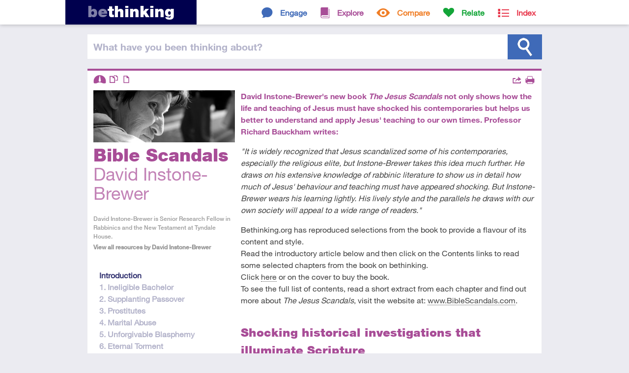

--- FILE ---
content_type: text/html; charset=ISO-8859-1
request_url: https://www.bethinking.org/bible/bible-scandals
body_size: 28208
content:
<!DOCTYPE html>
<html class="no-js" lang="en">
<head>

	<meta charset="utf-8">
	<meta http-equiv="X-UA-Compatible" content="IE=edge,chrome=1">
	
	<title>Bible Scandals - Part 1 - bethinking.org</title>
	
	<meta name="viewport" content="width=device-width, initial-scale=1">
	
	<link rel="stylesheet" href="//fast.fonts.net/cssapi/3ecc681e-9430-4701-9193-a645b6bf11db.css"/>

	<link rel="stylesheet" href="/Stylesheets/styles.1553703442.min.css">
	<link rel="stylesheet" media="print" href="/Stylesheets/print.css">	
	<meta name="author" property="author" content="bethinking.org">
	<meta name="description" content="David Instone-Brewer's new book The Jesus Scandals not only shows how the life and teaching of Jesus must have shocked his contemporaries but helps us better to understand and apply Jesus' teaching&hellip;">

	<meta property="og:title" content="Bible Scandals - part 1">
	<meta property="og:url" content="https://www.bethinking.org/bible/bible-scandals">
	<meta property="og:description" content="David Instone-Brewer's new book The Jesus Scandals not only shows how the life and teaching of Jesus must have shocked his contemporaries but helps us better to understand and apply Jesus' teaching&hellip;">
	<meta property="og:image" content="https://www.bethinking.org/Media/Image/thumbnails/Bible_Scandal.jpg">
	<meta property="og:site_name" content="bethinking.org">
	<meta property="og:updated_time" content="2016-12-12">

	<meta property="og:type" content="article">
	<meta property="article:publisher" content="https://www.facebook.com/bethinking">
	<meta property="article:published_time" content="2012-01-31">

	<meta name="twitter:card" content="summary_large_image">
	<meta name="twitter:site" content="@bethinking_org">
	<meta name="twitter:title" content="Bible Scandals - part 1">
	<meta name="twitter:description" content="David Instone-Brewer's new book The Jesus Scandals not only shows how the life and teaching of Jesus must have shocked his contemporaries but helps us better to understand and apply Jesus' teaching&hellip;">
	<meta name="twitter:image" content="https://www.bethinking.org/Media/Image/thumbnails/Bible_Scandal.jpg">
	
	
	<link rel="alternate" type="application/rss+xml" href="/latest.xml" title="Bethinking.org - Latest updates">
	
	<link rel="shortcut icon" href="/favicon.ico">
	<link rel="icon" href="/apple-touch-icon.png">
	<link rel="apple-touch-icon" href="/apple-touch-icon.png">
	

	<!-- Google tag (gtag.js) -->
	<script async src="https://www.googletagmanager.com/gtag/js?id=G-X4BRTW1HRX"></script>
	<script>
		window.dataLayer = window.dataLayer || [];
		function gtag(){dataLayer.push(arguments);}
		gtag('js', new Date());

		gtag('config', 'G-X4BRTW1HRX');
	</script>

	<script type="text/javascript">

		(function(i,s,o,g,r,a,m){i['GoogleAnalyticsObject']=r;i[r]=i[r]||function(){
		(i[r].q=i[r].q||[]).push(arguments)},i[r].l=1*new Date();a=s.createElement(o),
		m=s.getElementsByTagName(o)[0];a.async=1;a.src=g;m.parentNode.insertBefore(a,m)
		})(window,document,'script','https://www.google-analytics.com/analytics.js','ga');

		ga('create', 'UA-2773181-2', 'auto');
		ga('send', 'pageview');

	</script>
	
	<script src="/Javascript/vendor/modernizr.min.js"></script>
</head>
<body>

	<!--[if lte IE 7]>
		<link rel="stylesheet" href="/Stylesheets/ie7.css">
		<div class="old-ie"><em>You are using an <strong>outdated</strong> browser.</em> Please <a href="http://browsehappy.com/">upgrade your browser</a><span> to improve your experience</span>.</div>
	<![endif]-->
	
	<header class="site-header">
		
		<div class="header-bar">
			
			<h1><a href="/"><span>Be</span>thinking</a></h1>
			
			
			<nav>
				<ul class="topsection-list"><!--
					
					--><li class="engage topsection">
						<a href="/engage">Engage</a>
						<div>
							<ul class="section-list">
								<li><a href="/is-christianity-true">Is Christianity True?</a></li>
								<li><a href="/is-the-bible-reliable">Is the Bible Reliable?</a></li>
								<li><a href="/does-god-exist">Does God Exist?</a></li>
								<li><a href="/is-there-a-creator">Is There a Creator?</a></li>
								<li><a href="/does-science-disprove-god">Does Science Disprove God?</a></li>
								<li><a href="/does-evolution-disprove-creation">Does Evolution Disprove Creation?</a></li>
								<li><a href="/would-a-good-god-allow-suffering">Would a Good God Allow Suffering?</a></li>
								<li><a href="/did-jesus-rise-from-the-dead">Did Jesus Rise from the Dead?</a></li>
								<li><a href="/are-miracles-possible">Are Miracles Possible?</a></li>
								<li><a href="/is-christianity-the-only-way">Is Christianity the Only Way?</a></li>
								<li><a href="/is-religion-harmful">Is Religion Harmful?</a></li>
								<li><a href="/is-there-meaning-to-life">Is There Meaning to Life?</a></li>
								<li><a href="/can-we-know-anything">Can We Know Anything?</a></li>
							</ul>
						</div>
					</li><!--
					--><li class="explore topsection">
						<a href="/explore">Explore</a>
						<div>
							<ul class="section-list">
								<li><a href="/jesus">Jesus</a></li>
								<li><a href="/resurrection">Resurrection</a></li>
								<li><a href="/god">God</a></li>
								<li><a href="/bible">The Bible</a></li>
								<li><a href="/truth">Truth</a></li>
								<li><a href="/christian-beliefs">Christian Beliefs</a></li>
							</ul>
						</div>
					</li><!--
					--><li class="compare topsection">
						<a href="/compare">Compare</a>
						<div>
							<ul class="section-list">
								<li><a href="/worldviews">Worldviews</a></li>
								<li><a href="/atheism">Atheism</a></li>
								<li><a href="/eastern-religions">Eastern Religions</a></li>
								<li><a href="/other-religions">Other Religions</a></li>
								<li><a href="/islam">Islam</a></li>
								<li><a href="/jehovahs-witnesses">Jehovah's Witnesses</a></li>
								<li><a href="/mormons">Mormons</a></li>
							</ul>
						</div>
					</li><!--
					--><li class="relate topsection">
						<a href="/relate">Relate</a>
						<div>
							<ul class="section-list">
								<li><a href="/apologetics">Apologetics</a></li>
								<li><a href="/culture">Culture</a></li>
								<li><a href="/human-life">Human Life</a></li>
								<li><a href="/living-it-out">Living it Out</a></li>
								<li><a href="/your-studies">Your Studies</a></li>
								<li><a href="/suffering">Suffering</a></li>
								<li><a href="/morality">Morality</a></li>
							</ul>
						</div>
					</li><!--
					
					--><li class="index topsection">
						<a href="/index">Index</a>
					</li><!--
					
				--></ul>
			</nav>
						
		</div>
		
	</header>
	
	<div class="site-search">
		
		<div class="search-bar">
			
			<form method="get" action="/search">
			
				<label for="q"><span>What have you </span>been thinking<span> about</span>?</label>				<input type="text" id="q" name="q" class="search-field">
				
				<input type="submit" id="search" value="Search">
			
			</form>
			
		</div>
		
	</div>
		<div class="container">

			<main>

				<article class="content explore">
					<div class="main-column">
						<h1>Bible Scandals</h1>

						
						<p class="lead">David Instone-Brewer's new book <em>The Jesus Scandals</em> not only shows how the life and teaching of Jesus must have shocked his contemporaries but helps us better to understand and apply Jesus' teaching to our own times. Professor Richard Bauckham writes:</p>
<p><em>"It is widely recognized that Jesus scandalized some of his contemporaries, especially the religious elite, but Instone-Brewer takes this idea much further. He draws on his extensive knowledge of rabbinic literature to show us in detail how much of Jesus' behaviour and teaching must have appeared shocking. But Instone-Brewer wears his learning lightly. His lively style and the parallels he draws with our own society will appeal to a wide range of readers."</em></p>
<p><a id="Contents" name="Contents"></a>Bethinking.org has reproduced selections from the book to provide a flavour of its content and style.<br> Read the introductory article below and then click on the Contents links to read some selected chapters from the book on bethinking.<br> Click <a href="http://www.amazon.co.uk/exec/obidos/ASIN/0857210238/instonebrewer-21" target="_blank">here</a> or on the cover to buy the book.<br> To see the full list of contents, read a short extract from each chapter and find out more about <em>The Jesus Scandals</em>, visit the website at: <a href="http://www.biblescandals.com/" target="_blank">www.BibleScandals.com</a>.</p>
<h2><a id="Intro" name="Intro"></a>Shocking historical investigations that illuminate Scripture</h2>
<p>If tabloid newspapers had existed during the first century, Jesus would have featured constantly in the headlines, linked with scandals of all kinds. Details of these were recorded in historical documents by both his friends and his enemies. They provide insights into Jesus' life and teaching that have been obscured by the centuries. They tell us what his contemporaries really thought. These scandals include:</p>
<ul>
<li>his parentage and accusations of alcohol abuse and fraudulent miracles</li>
<li>the dubious status of his followers &ndash; poorly educated, ex-prostitutes and the certifiably mad</li>
<li>his anti-religious teaching on temple practices, eternal torment, easy divorces and judgement in this life</li>
<li>his thoughts on suicide, shameful execution and impossible resurrection</li>
</ul>
<p>Faithful to the biblical text, this carefully researched book can be read as a whole or as stand-alone chapters.</p>
<h2 align="left">Introduction</h2>
<p align="left">I work at Tyndale House, a research institute in Cambridge which specialises in biblical studies. A huge number of scholars from all over the world come here for short or long visits, so I'm forever hearing the latest discoveries and theories, and I'm surrounded by all the books and facilities I need to research them further.</p>
<p align="left">Some of these coffee-break length chapters started life as articles in Christianity magazine and I have added many others in a similar style. During the research and writing process I have been at different times annoyed, amazed, dismayed, delighted - and always surprised.</p>
<p align="left">My personal presuppositions are that Jesus is who he claimed to be in the Gospels, and that these accounts represent what actually happened. But, of course, many people, including some of my academic colleagues, have different conclusions so often I address more sceptical viewpoints.</p>
<p align="left">To understand Jesus we have to know something about Jews of the time, and to understand the Gospels it helps a great deal if we read them like a 1st century Jew or Gentile - the people for whom they were written. My specialist area of research is early rabbinic Judaism, but this book also delves into other forms of Judaism like that of the Dead Sea Scrolls, and into Roman and Greek culture. When we look at the Gospels through the eyes of someone from these cultures they appear very different - problems in understanding the text are often solved and unexpected details take us unawares.</p>
<p>This book may challenge many traditional interpretations, but its aim is to find a foundation for historical facts about Jesus. Surprisingly, as the first chapter shows, scandals are a good place to look.</p>
<h2>Why Look for Scandals?</h2>
<p>Scandals are our best guarantee of historical truth in the Gospels. When disgraceful, embarrassing and shocking details about Jesus are recorded by his friends and supporters, it is much harder to disbelieve them.</p>
<p>Jesus was accused of being a bastard, blaspheming, abusing alcohol, partying with prostitutes and working for Satan &ndash; in other words, scandal followed him. And a huge part of his teaching and ministry tackled head-on the scandals that pervaded society and would have been regarded as scandalous by his audience.</p>
<p>Scandals are the inconvenient truths which the Gospels could not omit without being dismissed as fiction by their first readers. If there had been no scandals, the Gospel writers wouldn't have invented them &ndash; why create potential reasons for people to dismiss Jesus? And if there were scandals, the original readers would remember, so the Gospel writers had to mention them and make a reply.</p>
<p>These scandals supply inadvertent confirmation for Christian claims. The fact that Jesus was charged with blasphemy indicates that he did claim divinity. The fact that he was stigmatised as illegitimate gives at least some credence to the stories of a miraculous birth &ndash; though sceptics would say it was a reason for inventing such stories. The fact that he spent time with prostitutes and gangsters indicates that he really did teach that anyone could have their life transformed. And the fact that he was charged with doing miracles by Satan's power demonstrates that even his enemies believed his miracles were real.</p>
<p>The Gospels are a model of how not to win friends and influence people. Their primary audience consisted of Jews and those Gentiles who were friends of Jews, because most of the early converts came from these groups. And yet the Gospels regularly include criticisms of Jewish leaders and generally accepted Jewish beliefs and attitudes. From the financial scams of the Temple to the belief that God rejects all disabled people and that illness is due to sin, Jesus spoke against many Jewish teachings and practices in embarrassingly public ways.</p>
<p>The Romans, too, didn't escape Jesus' caustic tongue. Their practice of using child slaves as sex-toys enraged him: he said their punishment would be worse than a mafia-style drowning wearing concrete boots. We can contrast this with the historian Josephus' multi-volume record of the Jewish-Roman wars. Written at about the same time as the Gospels, it included only mild criticisms of Roman culture.</p>
<p>As well as scandals that were taking place within society, other scandals are found within Jesus' teaching itself when he said things that no-one wanted to hear. He spoke more about eternal hell and coming judgement than about the popular subject of God's love &ndash; though he was also outspoken about this. The Gospel writers didn't try to help his image by editing what Jesus said, but included equally the things that made him unpopular and popular.</p>
<p>When Jesus healed the sick, for example, no-one complained. But when he did it on the Sabbath, or said that someone's sickness wasn't due to sin, he outraged almost everyone. The scandal attached to it highlights that it was an important aspect of Jesus' teaching. And what was scandalous in those days may simply be normal today. Letting women attend religious teaching, for example, is not scandalous in most cultures today, but in the 1st century admitting that Jesus let this happen was detrimental to his standing as a religious teacher. In recognising this kind of historical perspective, we can better understand the emphasis of Jesus' teaching.</p>
<p>Even the early church and the disciples themselves are presented in a scandalous way in the Gospels. Jesus had to teach his followers not to hate each other but he also had to tell them how to forgive each other and set things straight when they did hate each other. His disciples are no super-heroes; rather they are portrayed as a motley bunch of idiots who persistently misunderstand Jesus and generally get in the way. But that's what real life is like and it shows that the Gospels are concerned with portraying reality, not fiction.</p>
<p>Scandals are memorable. You remember an outrageous story because everyone talks about it and you've probably passed it on to someone else yourself. When people nod, they are listening to you; when they shake their heads in disagreement they become more attentive; but when they are scandalised by something they memorise the details so that they can tell their friends about it!</p>
<p>Historians love scandals almost as much as newspapers do. When assessing whether an account is likely to be accurate they use terms like "criterion of embarrassment" (i.e. the more embarrassing it is for the person who records it, the more likely it is to be true) and 'counter-cultural ethics' (i.e. if the subject's behaviour has been criticised by everyone else, then they are unlikely to have made it up). Of course scandals are biased, but scholars recognise that all records of history are biased and, at least with a scandal, the bias is out in the open.</p>
<p>Scholars are right to be sceptical. The early church must have been tempted to portray Jesus in the best possible light, and we have to assume that this is what they tried to do, just as we still do. This is what makes the scandals in the Gospels so valuable. The Gospels have been subjected to more scrutiny than any other ancient documents &ndash; and rightly so, because people don't base their lives on Caesar's <em>Gallic Wars</em> or the Dead Sea Scrolls. The life of Jesus is incomparable, so we need to know if the records are accurate.</p>
<p>Whole libraries have been written on the Gospels &ndash; I know, because I work in a library containing nothing but books in the realm of biblical study. I've distilled some of the most surprising and controversial scandals uncovered by scholarship so that you can judge for yourself about the real history and teaching of Jesus. The kinds of accusation made against Jesus are sometimes confirmed by sources from the same time as the Bible, so I have often highlighted evidence from the history and culture of the time. For example, we'll find that some historians have identified part of the original court records for Jesus trial, and some of Jesus' teaching on subjects as varied as hell and harmonious living are paralleled in the Dead Sea Scrolls.</p>
<p>Each chapter in this book is self-contained, can be read in any order, and is short enough to read in a coffee break. They are also designed to be turned into talks &ndash; just add your own opening illustration and use your own words. At the end of each chapter I try to highlight something of particular relevance so that each one can be used as a discussion starter or a provocative short talk &ndash; you can perhaps change or omit this 'thought' to suit your audience. And when something you read particularly surprises you, why not store it up in your head to produce in a quiet conversational moment with friends. It is sure to get a good discussion going.</p>
<p>I'm an academic so I'm frequently sceptical, but I also know Jesus for myself so the Gospels are precious to me &ndash; especially the scandal of the cross.</p>
<p><a title="" href="http://www.amazon.co.uk/exec/obidos/ASIN/0857210238/instonebrewer-21" target="_blank"><img class="inset-left no-top-margin" title="The Jesus Scandals: Why He Shocked His Contemporaries (and Still Shocks Today)" src="http://ecx.images-amazon.com/images/I/51lR-aBHE2L._SL500_AA300_.jpg" alt="The Jesus Scandals: Why He Shocked His Contemporaries (and Still Shocks Today)"></a><strong>Book Title:</strong> The Jesus Scandals: Why He Shocked His Contemporaries (and Still Shocks Today)<br><strong>Author(s):</strong> David Instone-Brewer<br><strong>Publication Details:</strong> Monarch Books, February 2012</p>
<p align="right">Go to <a href="/bible/bible-scandals/2-ineligible-bachelor">1. Ineligible Bachelor</a></p>
<p>To see the full list of contents and find out more about <em>The Jesus Scandals</em>, visit the book's website: <a href="http://www.biblescandals.com/" target="_blank">www.BibleScandals.com</a>.<br> Buy the book from <a href="http://www.amazon.co.uk/exec/obidos/ASIN/0857210238/instonebrewer-21" target="_blank">Amazon.co.uk</a>.</p>
<p><strong>&copy; 2012 <a href="http://www.tyndale.cam.ac.uk/index.php?page=david-instone-brewer" target="_blank">David Instone-Brewer</a></strong><br> This article is reproduced by the kind permission of the author and may not be further reproduced without written permission.</p>

						
					</div>

					<div class="sidebar">
													<img src="/Images/content/thumbnails/Bible_Scandal.jpg" alt="Bible Scandal">
						
						<header>
							<h1>Bible Scandals</h1>
							<p class="author">David Instone-Brewer</p>
						</header>

						<aside class="author-bio">
							<h4>About the Author</h4>
															<p>David Instone-Brewer is Senior Research Fellow in Rabbinics and the New
Testament at Tyndale House.
								<br><a href="/author/david-instone-brewer" class="author-link">View all resources by David Instone-Brewer</a></p>
													</aside>

						
													<nav>
								<h4>This resource is in 7 parts</h4>
								<ul>
																			<li class="current"><a href="/bible/bible-scandals">Introduction</a></li>
																			<li><a href="/bible/bible-scandals/2-ineligible-bachelor">1. Ineligible Bachelor</a></li>
																			<li><a href="/bible/bible-scandals/3-supplanting-passover">2. Supplanting Passover</a></li>
																			<li><a href="/bible/bible-scandals/4-prostitutes">3. Prostitutes</a></li>
																			<li><a href="/bible/bible-scandals/5-marital-abuse">4. Marital Abuse</a></li>
																			<li><a href="/bible/bible-scandals/6-unforgivable-blasphemy">5. Unforgivable Blasphemy</a></li>
																			<li><a href="/bible/bible-scandals/7-eternal-torment">6. Eternal Torment</a></li>
																	</ul>
							</nav>
						
						<hr />

						
					</div>


					<footer>

						<div class="tags">
							<!-- tags -->
							<h5>Tags</h5>
							<ul>
																	<li><a href="/tag/bible-questions">Bible Questions</a></li>
															</ul>
						</div>

						<div class="descriptors">
							<!-- level, type -->
							<h5>Descriptors</h5>
							<ul>
								<li class="level intermediate tooltip"><span>Intermediate</span></li>
								<li class="type multipart tooltip"><span>This resource has multiple parts</span></li>
								<li class="type article tooltip"><span>Article</span></li>
							</ul>
						</div>

						<div class="actions">
							<!-- share, comment, print -->
							<h5>Actions</h5>
							<ul>
								<li class="share submenu">
									<span>Share</span>
									<div>
										<ul>
											<li><a href="https://www.facebook.com/dialog/feed?app_id=166226706921469&display=popup&link=https%3A%2F%2Fwww.bethinking.org%2Fbible%2Fbible-scandals&redirect_uri=https%3A%2F%2Fwww.bethinking.org%2Freturn" class="share-popup">Facebook</a></li>											<li><a href="https://twitter.com/share?url=https%3A%2F%2Fwww.bethinking.org%2Fbible%2Fbible-scandals&text=Bible+Scandals&via=bethinking_org&count=none&lang=en" class="share-popup">Twitter</a></li>											<li><a href="https://www.stumbleupon.com/submit?url=https%3A%2F%2Fwww.bethinking.org%2Fbible%2Fbible-scandals" class="share-popup">Stumble Upon</a></li>										</ul>
									</div>
								</li>
								<li class="print tooltip"><span><a href="#">Print</a></span></li>
							</ul>
						</div>

					</footer>


				</article>

			</main>


			<section class="related" id="list">

				<h2>You might also be interested in</h2>


			<article class="explore">

				<a href="/bible/never-read-a-bible-verse">


					<img src="/Images/content/thumbnails/BibleVerse.jpg" alt="Bible">

					
					<header>
						<h3>Never Read a Bible Verse</h3>
						<p class="author">Greg Koukl</p>
					</header>
					
					<p>This simple advice will help you answer tricky questions about what the Bible says.</p>
					
				</a>
				
				<footer>
					<div class="tags">
						<!-- tags -->
						<h5>Tags</h5>
						<ul>
															<li><a href="/tag/bible-reliability">Bible Reliability</a></li>
													</ul>
					</div>
					
					<div class="descriptors">
						<!-- level, type, consumption time -->
						<h5>Descriptors</h5>
						<ul>
							<li class="level introductory tooltip"><span>Introductory</span></li>
							<li class="type article tooltip"><span>Article</span></li>
							<li class="time tooltip">14 <small>min read</small></li>
						</ul>
					</div>

				</footer>
				
			</article>


			<article class="explore">

				<a href="/bible/old-testament-mass-killings">


					<img src="/Images/content/thumbnails/AngelTrumpet.jpg" alt="Angel with trumpet">

					
					<header>
						<h3>Old Testament Mass Killings</h3>
						<p class="author">Paul Coulter</p>
					</header>
					
					<p>Paul Coulter takes an in depth look at the violence in the Old Testament that was commanded by God and asks how we should understand it.</p>
					
				</a>
				
				<footer>
					<div class="tags">
						<!-- tags -->
						<h5>Tags</h5>
						<ul>
															<li><a href="/tag/bible-questions">Bible Questions</a></li>
															<li><a href="/tag/old-testament">Old Testament</a></li>
													</ul>
					</div>
					
					<div class="descriptors">
						<!-- level, type, consumption time -->
						<h5>Descriptors</h5>
						<ul>
							<li class="level advanced tooltip"><span>Advanced</span></li>
							<li class="type article tooltip"><span>Article</span></li>
							<li class="time tooltip">29 <small>min read</small></li>
						</ul>
					</div>

				</footer>
				
			</article>


			<article class="explore">

				<a href="/bible/the-dating-of-the-new-testament">


					<img src="/Images/content/thumbnails/PapyrusNT.jpg" alt="Papyrus">

					
					<header>
						<h3>The Dating of the New Testament</h3>
						<p class="author">Norman Geisler</p>
					</header>
					
					<p>A careful consideration of the likely dates at which the New Testament documents were written.</p>
					
				</a>
				
				<footer>
					<div class="tags">
						<!-- tags -->
						<h5>Tags</h5>
						<ul>
															<li><a href="/tag/new-testament">New Testament</a></li>
													</ul>
					</div>
					
					<div class="descriptors">
						<!-- level, type, consumption time -->
						<h5>Descriptors</h5>
						<ul>
							<li class="level intermediate tooltip"><span>Intermediate</span></li>
							<li class="type article tooltip"><span>Article</span></li>
							<li class="time tooltip">11 <small>min read</small></li>
						</ul>
					</div>

				</footer>
				
			</article>
			<div class="more">
				<a href="/bible/bible-scandals/related/2">Show More</a>
			</div>


			</section>

		</div>


	<footer class="site-footer">
		
		<div>
			
			<section>
				
				<h2>Keep In Touch</h2>
				
				<ul class="contact">
					<li class="twitter"><a href="https://www.twitter.com/bethinking_org" class="external"><span>Twitter</span></a></li>
					<li class="facebook"><a href="https://www.facebook.com/bethinking" class="external"><span>Facebook</span></a></li>
					<li class="email"><a href="/contact"><span>Email</span></a></li>
					<li class="rss"><a href="/latest.xml"><span>RSS Feed</span></a></li>
				</ul>
				
			</section>
			
			<section>
				
				<h2>About us</h2>
				
				<p><a href="/about" style="text-decoration: underline;">Find out more about Bethinking</a></p>
				
			</section>
			
			<section>
				
				<p class="uccf" style="margin-top: 2em;">Bethinking is brought to you by <a href="https://www.uccf.org.uk/" class="external"><img src="/Images/Layout/uccf-logo-new.png"></a></p>
				
			</section>
			
			<p class="site-info">&copy; 2026 UCCF: The Christian Unions, Registered Charity number 306137 (England & Wales) and SC038499 (Scotland). <a href="/site-policy">Site Policy & Cookies</a> <a href="/contact">Contact us</a></p>
			
			<div class="current-page">https://www.bethinking.org/bible/bible-scandals</div>
			
		</div>
		
	</footer>

	<script src="//ajax.googleapis.com/ajax/libs/jquery/1.9.1/jquery.min.js"></script>
	<script>window.jQuery || document.write('<script src="/Javascript/vendor/jquery-1.9.1.min.js"><\/script>')</script>

	<script defer src="/Javascript/scripts.1553703443.min.js"></script>



</body>
</html>

--- FILE ---
content_type: text/css
request_url: https://www.bethinking.org/Stylesheets/print.css
body_size: 3948
content:
@page {
	margin: 1cm 0.5;
}

* {
	background: transparent !important;
	color: #000 !important; /* Black prints faster: h5bp.com/s */
	box-shadow: none !important;
	text-shadow: none !important;
	font-family: arial, helvetica, sans-serif !important;
}

body {
	font-size: 12px;
}

h1,h2,h3,h4 {
	font-family: "arial black", arial, helvetica, sans-serif !important;
}

h1 *,h2 *,h3 *,h4 * {
	font-family: inherit !important;
}


/* hide site navigation, search, most of footer, more links, filter bar,
article footers, related contents, links to authors and article images */

.site-header nav,
.site-search,
.site-footer section,
.site-footer .site-info a,
.more a,
.filter-bar,
article > footer,
section.related,
.content .sidebar .author-link,
.content .sidebar img {
	display: none;
}


/* make into a full-width layout */

.site-header > div,
.site-footer > div,
.site-search > div,
.container,
.content {
	max-width: 100%;
}

.content .main-column,
.content .sidebar {
	width: 100%;
	margin: 0;
}


/* style the site header */

.site-header {
	position: static;
	border-bottom: 5px #8080A7 solid;
	margin-bottom: 2em;
}

.site-header * {
	font-family: "arial black", arial, helvetica, sans-serif !important;
	color: #4D4D83 !important;
}

.site-header h1 a {
	color: #191960 !important;
}

.site-header h1 span {
	color: #4D4D83 !important;
}

.site-header h1:after {
	content: 'this resource was printed from bethinking.org';
	font-size: 50%;
	padding-left: 20px;
}


/* style site info text in footer */

.site-footer {
	border-top: 5px #8080A7 solid;
	position: relative;
	top: 2em;
}

.site-footer * {
	color: #191960 !important;
}

.site-footer .site-info {
	text-transform: none;
	text-align: left;
	font-size: 14px;
	margin: 0;
	padding-bottom: 0;
}

.site-footer .current-page {
	display: block;
	font-size: 14px;
	padding: 0 1.28% 1em;
	margin: 0;
}

.site-footer .current-page:before {
	content: 'This resource was printed from bethinking.org and is available from this URL: ';
}


/* style links within content area */

.content a, .content a:visited {
	text-decoration: underline;
	border-bottom: none;
}

.content a[href]:after {
	content: " (" attr(href) ")";
}

.content abbr[title]:after {
	content: " [" attr(title) "]";
}

/* don't show links for images, or javascript/internal links */
.ir a:after, a[href^="javascript:"]:after, a[href^="#"]:after {
	content: "" !important;
}


/* style article items */

article {
	border-top: none !important;
	padding-top: 0 !important;
}

article > a {
	text-decoration: none !important;
}

.search-results {
	border-top: none !important;
}


/* style some article contents */

.content .sidebar .author-bio p {
	margin-top: 0;
}

.content .pullquote {
	display: none;
}

.main-column strong {
	font-weight: bold !important;
}


/* hide video and audio, replace with placeholder */

.fluid-width-video-wrapper > *,
.audio-player > * {
	display: none !important;
}

.fluid-width-video-wrapper,
.audio-player {
	height: auto !important;
	padding: 0 !important;
}

.fluid-width-video-wrapper:before,
.audio-player:before {
	content: '[ unprintable resource ]';
	background-color: #ddd;
	outline: solid #ddd 2px;
	display: block;
	width: 100%;
	height: auto;
	padding: 1em 0;
	text-align: center;
	margin: 1em 0;
}

.fluid-width-video-wrapper:before {
	content: '[ video resource ]';
}

.audio-player:before {
	content: '[ audio resource ]';
}

.main-column a.popup {
	padding: 2em 0;
	height: auto;
	display: block;
	width: 100%;
	background-color: #ddd !important;
}

.main-column a.popup:before {
	display: none;
}

.main-column a.popup small {
	display: none;
}


/* generic styles for other content markup that may occur */

pre, blockquote {
	page-break-inside: avoid;
}

thead {
	display: table-header-group; /* h5bp.com/t */
}

tr, img {
	page-break-inside: avoid;
}

img {
	max-width: 100% !important;
}

p, h2, h3 {
	orphans: 3;
	widows: 3;
}

h2, h3 {
	page-break-after: avoid;
}
